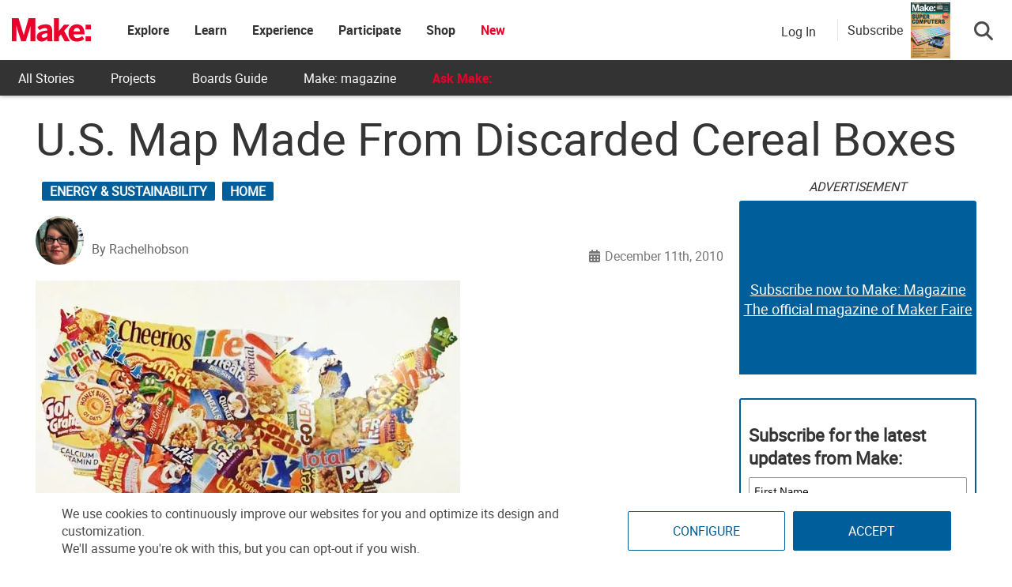

--- FILE ---
content_type: application/javascript
request_url: https://prism.app-us1.com/?a=1000801328&u=https%3A%2F%2Fmakezine.com%2Farticle%2Fscience%2Fenergy%2Fus_map_made_from_discarded_cer%2F
body_size: 125
content:
window.visitorGlobalObject=window.visitorGlobalObject||window.prismGlobalObject;window.visitorGlobalObject.setVisitorId('5c9deb60-d2b6-4bed-874c-4c79d5f0e4a4', '1000801328');window.visitorGlobalObject.setWhitelistedServices('tracking', '1000801328');

--- FILE ---
content_type: application/javascript; charset=utf-8
request_url: https://fundingchoicesmessages.google.com/f/AGSKWxWKQdtkWdexKEH0gv5zJPykvtNViyj9jan0Sj8vp_bX4MpAI5k-OmdKuGiCVqSi-Dmc6HeJKV_61xA2IIdWbtbOoV9cyFrjk31O4WAJrV6NzFOaj6--B3qw9guxuWqlAHIlZ2hd-kjqK2-yhRtDNh0GK6TLvx0HSF8arm_MNBwQmpGqI0GUQH4h8TbG/_cruzing.xyz/ad_script_/Ad_Index?/sponsored_text./afr.php?
body_size: -1288
content:
window['4957ecbd-c0a6-4b4e-8192-de97882edcd3'] = true;

--- FILE ---
content_type: application/javascript; charset=UTF-8
request_url: https://makezine.com/cdn-cgi/challenge-platform/h/b/scripts/jsd/d251aa49a8a3/main.js?
body_size: 9081
content:
window._cf_chl_opt={AKGCx8:'b'};~function(g7,nV,nZ,nG,nF,nd,nJ,nw,g1,g2){g7=U,function(f,h,gV,g6,n,g){for(gV={f:483,h:517,n:393,g:411,c:396,e:360,P:440,m:531,o:500},g6=U,n=f();!![];)try{if(g=parseInt(g6(gV.f))/1+-parseInt(g6(gV.h))/2+-parseInt(g6(gV.n))/3+-parseInt(g6(gV.g))/4+-parseInt(g6(gV.c))/5*(parseInt(g6(gV.e))/6)+parseInt(g6(gV.P))/7+-parseInt(g6(gV.m))/8*(-parseInt(g6(gV.o))/9),h===g)break;else n.push(n.shift())}catch(c){n.push(n.shift())}}(H,313100),nV=this||self,nZ=nV[g7(481)],nG=function(cN,co,cm,ce,g8,h,n,g,c){return cN={f:521,h:486,n:492,g:535,c:571,e:519,P:552,m:451},co={f:442,h:488,n:382,g:474,c:503,e:472,P:370,m:565,o:537,N:504,l:382,I:525,M:561,Y:496,W:425,C:428,R:354,K:542,j:387,v:390,i:354,z:463,E:382,L:427,A:453,Q:431,T:507,s:382,k:430,b:382},cm={f:452,h:586,n:401},ce={f:507,h:401,n:430,g:588,c:554,e:473,P:588,m:554,o:473,N:406,l:472,I:588,M:581,Y:381,W:542,C:355,R:520,K:542,j:342,v:538,i:581,z:555,E:538,L:542,A:504,Q:382,T:351,s:542,k:382,b:473,V:437,Z:381,G:526,F:516,X:407,B:542,S:496,O:381,a:403,y:579,d:542,D:381,J:507,x:542,H0:381,H1:487,H2:452,H3:542,H4:565,H5:569,H6:586,H7:542,H8:565,H9:542,HH:468,HU:542,Hf:431},g8=g7,h={'LVqix':g8(cN.f),'vfSpy':g8(cN.h),'hcbDs':function(e,P){return e==P},'eQIvQ':function(e,P){return e-P},'jPnOf':function(e,P){return e(P)},'fVKiz':g8(cN.n),'vyssb':function(e,P){return e>P},'GHXoa':function(e,P){return e<<P},'XFdkM':function(e,P){return P&e},'IXTfy':function(e,P){return e|P},'CnXvJ':function(e,P){return e==P},'QesXP':function(e,P){return P&e},'qrMsq':function(e,P){return e(P)},'ZubVD':function(e,P){return P|e},'hhMRT':function(e,P){return e>P},'YvPBF':function(e,P){return P!==e},'CaFTm':g8(cN.g),'MIguM':function(e,P){return e&P},'yaVAQ':function(e,P){return e|P},'XWeGB':function(e,P){return e==P},'sVgjw':function(e,P){return e<P},'RcDTQ':function(e,P){return P|e},'oOQfX':function(e,P){return P==e},'OSeYn':function(e,P){return e-P},'goqHh':g8(cN.c),'IgLcA':function(e,P){return P!=e},'WBlvi':g8(cN.e),'YkPQE':function(e,P){return P*e},'truJb':function(e,P){return e==P},'XeHQp':function(e,P){return P&e},'LZFsK':function(e,P){return P*e},'ZDDgw':function(e,P){return e==P},'SrGjX':function(e,P){return e*P},'VTpIa':function(e,P){return e(P)},'aTbqC':function(e,P){return P!=e},'SYSHC':function(e,P){return e<P},'xAuOK':function(e,P){return e-P},'oUzCP':function(e,P){return P!=e},'bBqjd':function(e,P){return e(P)}},n=String[g8(cN.P)],g={'h':function(e,cg){return cg={f:521,h:495,n:448,g:430},null==e?'':g.g(e,6,function(P,g9){if(g9=U,g9(cg.f)!==h[g9(cg.h)])P(c,e);else return h[g9(cg.n)][g9(cg.g)](P)})},'g':function(P,o,N,gH,I,M,Y,W,C,R,K,j,i,z,E,L,A,Q,T,s){if(gH=g8,h[gH(ce.f)](null,P))return'';for(M={},Y={},W='',C=2,R=3,K=2,j=[],i=0,z=0,E=0;E<P[gH(ce.h)];E+=1)if(L=P[gH(ce.n)](E),Object[gH(ce.g)][gH(ce.c)][gH(ce.e)](M,L)||(M[L]=R++,Y[L]=!0),A=W+L,Object[gH(ce.P)][gH(ce.m)][gH(ce.o)](M,A))W=A;else for(Q=h[gH(ce.N)][gH(ce.l)]('|'),T=0;!![];){switch(Q[T++]){case'0':C--;continue;case'1':if(Object[gH(ce.I)][gH(ce.c)][gH(ce.o)](Y,W)){if(h[gH(ce.M)](256,W[gH(ce.Y)](0))){for(I=0;I<K;i<<=1,h[gH(ce.f)](z,o-1)?(z=0,j[gH(ce.W)](N(i)),i=0):z++,I++);for(s=W[gH(ce.Y)](0),I=0;8>I;i=h[gH(ce.C)](i,1)|h[gH(ce.R)](s,1),z==o-1?(z=0,j[gH(ce.K)](N(i)),i=0):z++,s>>=1,I++);}else{for(s=1,I=0;I<K;i=h[gH(ce.j)](i<<1.71,s),h[gH(ce.v)](z,o-1)?(z=0,j[gH(ce.K)](N(i)),i=0):z++,s=0,I++);for(s=W[gH(ce.Y)](0),I=0;h[gH(ce.i)](16,I);i=i<<1.8|h[gH(ce.z)](s,1),h[gH(ce.E)](z,o-1)?(z=0,j[gH(ce.L)](h[gH(ce.A)](N,i)),i=0):z++,s>>=1,I++);}C--,0==C&&(C=Math[gH(ce.Q)](2,K),K++),delete Y[W]}else for(s=M[W],I=0;I<K;i=h[gH(ce.T)](i<<1.82,1.73&s),z==o-1?(z=0,j[gH(ce.s)](N(i)),i=0):z++,s>>=1,I++);continue;case'2':M[A]=R++;continue;case'3':W=String(L);continue;case'4':C==0&&(C=Math[gH(ce.k)](2,K),K++);continue}break}if(W!==''){if(Object[gH(ce.P)][gH(ce.c)][gH(ce.b)](Y,W)){if(h[gH(ce.V)](256,W[gH(ce.Z)](0))){if(h[gH(ce.G)](h[gH(ce.F)],gH(ce.X))){for(I=0;I<K;i<<=1,h[gH(ce.f)](z,o-1)?(z=0,j[gH(ce.B)](h[gH(ce.S)](N,i)),i=0):z++,I++);for(s=W[gH(ce.O)](0),I=0;8>I;i=i<<1.02|h[gH(ce.a)](s,1),z==h[gH(ce.y)](o,1)?(z=0,j[gH(ce.d)](N(i)),i=0):z++,s>>=1,I++);}else{for(X=1,B=0;S<O;y=D|s<<1,x-1==J?(H0=0,H1[gH(ce.B)](H2(H3)),H4=0):H5++,H6=0,i++);for(H7=H8[gH(ce.D)](0),H9=0;16>HH;Hf=Hh<<1|Hn&1,h[gH(ce.J)](Hg,h[gH(ce.y)](Hc,1))?(He=0,HP[gH(ce.x)](h[gH(ce.S)](Hm,Ho)),HN=0):Hl++,HI>>=1,HU++);}}else{for(s=1,I=0;I<K;i=h[gH(ce.T)](i<<1.3,s),o-1==z?(z=0,j[gH(ce.K)](N(i)),i=0):z++,s=0,I++);for(s=W[gH(ce.H0)](0),I=0;16>I;i=h[gH(ce.H1)](i<<1.36,s&1),h[gH(ce.H2)](z,o-1)?(z=0,j[gH(ce.H3)](N(i)),i=0):z++,s>>=1,I++);}C--,C==0&&(C=Math[gH(ce.k)](2,K),K++),delete Y[W]}else for(s=M[W],I=0;h[gH(ce.H4)](I,K);i=h[gH(ce.H5)](i<<1.55,1.08&s),h[gH(ce.H6)](z,o-1)?(z=0,j[gH(ce.H7)](N(i)),i=0):z++,s>>=1,I++);C--,0==C&&K++}for(s=2,I=0;h[gH(ce.H8)](I,K);i=i<<1|s&1,z==h[gH(ce.y)](o,1)?(z=0,j[gH(ce.H9)](N(i)),i=0):z++,s>>=1,I++);for(;;)if(i<<=1,z==h[gH(ce.HH)](o,1)){j[gH(ce.HU)](N(i));break}else z++;return j[gH(ce.Hf)]('')},'j':function(e,cP,gU){return cP={f:381},gU=g8,h[gU(cm.f)](null,e)?'':h[gU(cm.h)]('',e)?null:g.i(e[gU(cm.n)],32768,function(P,gf){return gf=gU,e[gf(cP.f)](P)})},'i':function(P,o,N,gh,I,M,Y,W,C,R,K,j,i,z,E,L,s,A,Q,T){if(gh=g8,gh(co.f)===h[gh(co.h)])return![];else{for(I=[],M=4,Y=4,W=3,C=[],j=N(0),i=o,z=1,R=0;3>R;I[R]=R,R+=1);for(E=0,L=Math[gh(co.n)](2,2),K=1;h[gh(co.g)](K,L);)for(A=h[gh(co.c)][gh(co.e)]('|'),Q=0;!![];){switch(A[Q++]){case'0':K<<=1;continue;case'1':i>>=1;continue;case'2':E|=h[gh(co.P)](h[gh(co.m)](0,T)?1:0,K);continue;case'3':T=j&i;continue;case'4':h[gh(co.o)](0,i)&&(i=o,j=h[gh(co.N)](N,z++));continue}break}switch(E){case 0:for(E=0,L=Math[gh(co.l)](2,8),K=1;K!=L;T=h[gh(co.I)](j,i),i>>=1,0==i&&(i=o,j=N(z++)),E|=h[gh(co.M)](h[gh(co.m)](0,T)?1:0,K),K<<=1);s=h[gh(co.Y)](n,E);break;case 1:for(E=0,L=Math[gh(co.n)](2,16),K=1;L!=K;T=j&i,i>>=1,h[gh(co.W)](0,i)&&(i=o,j=N(z++)),E|=h[gh(co.C)](0<T?1:0,K),K<<=1);s=h[gh(co.R)](n,E);break;case 2:return''}for(R=I[3]=s,C[gh(co.K)](s);;){if(z>P)return'';for(E=0,L=Math[gh(co.l)](2,W),K=1;h[gh(co.j)](K,L);T=j&i,i>>=1,0==i&&(i=o,j=N(z++)),E|=(h[gh(co.v)](0,T)?1:0)*K,K<<=1);switch(s=E){case 0:for(E=0,L=Math[gh(co.n)](2,8),K=1;K!=L;T=j&i,i>>=1,0==i&&(i=o,j=N(z++)),E|=(0<T?1:0)*K,K<<=1);I[Y++]=h[gh(co.i)](n,E),s=h[gh(co.z)](Y,1),M--;break;case 1:for(E=0,L=Math[gh(co.E)](2,16),K=1;h[gh(co.L)](K,L);T=i&j,i>>=1,i==0&&(i=o,j=h[gh(co.A)](N,z++)),E|=(0<T?1:0)*K,K<<=1);I[Y++]=h[gh(co.A)](n,E),s=Y-1,M--;break;case 2:return C[gh(co.Q)]('')}if(h[gh(co.T)](0,M)&&(M=Math[gh(co.s)](2,W),W++),I[s])s=I[s];else if(Y===s)s=R+R[gh(co.k)](0);else return null;C[gh(co.K)](s),I[Y++]=R+s[gh(co.k)](0),M--,R=s,0==M&&(M=Math[gh(co.b)](2,W),W++)}}}},c={},c[g8(cN.m)]=g.h,c}(),nF=null,nd=nt(),nJ={},nJ[g7(415)]='o',nJ[g7(367)]='s',nJ[g7(539)]='u',nJ[g7(583)]='z',nJ[g7(414)]='n',nJ[g7(515)]='I',nJ[g7(371)]='b',nw=nJ,nV[g7(359)]=function(h,g,P,o,eY,eM,eI,gj,N,M,Y,W,C,R,K){if(eY={f:528,h:482,n:372,g:518,c:540,e:429,P:346,m:429,o:422,N:462,l:563,I:462,M:574,Y:564,W:401,C:482,R:568,K:562,j:485,v:337,i:532,z:536,E:471},eM={f:572,h:455,n:401,g:337,c:439},eI={f:588,h:554,n:473,g:542},gj=g7,N={'kcSqG':function(j,i){return j<i},'cFdtI':function(j,i){return j+i},'ixzKw':function(j,i){return i===j},'ZGGtw':function(j,i){return i===j},'mWgcQ':function(j,i){return j(i)},'IvOLD':gj(eY.f),'pGhSN':function(j,i){return j+i},'QgKBt':function(j,i,z){return j(i,z)}},N[gj(eY.h)](null,g)||N[gj(eY.n)](void 0,g))return o;for(M=N[gj(eY.g)](g0,g),h[gj(eY.c)][gj(eY.e)]&&(M=M[gj(eY.P)](h[gj(eY.c)][gj(eY.m)](g))),M=h[gj(eY.o)][gj(eY.N)]&&h[gj(eY.l)]?h[gj(eY.o)][gj(eY.I)](new h[(gj(eY.l))](M)):function(j,gi,i){for(gi=gj,j[gi(eM.f)](),i=0;N[gi(eM.h)](i,j[gi(eM.n)]);j[i]===j[N[gi(eM.g)](i,1)]?j[gi(eM.c)](i+1,1):i+=1);return j}(M),Y='nAsAaAb'.split('A'),Y=Y[gj(eY.M)][gj(eY.Y)](Y),W=0;W<M[gj(eY.W)];N[gj(eY.C)](gj(eY.f),N[gj(eY.R)])?(C=M[W],R=nx(h,g,C),Y(R))?(K=N[gj(eY.h)]('s',R)&&!h[gj(eY.K)](g[C]),gj(eY.j)===N[gj(eY.v)](P,C)?I(N[gj(eY.i)](P,C),R):K||I(P+C,g[C])):N[gj(eY.z)](I,P+C,R):W(gj(eY.E),g.e),W++);return o;function I(j,i,gv){gv=gj,Object[gv(eI.f)][gv(eI.h)][gv(eI.n)](o,i)||(o[i]=[]),o[i][gv(eI.g)](j)}},g1=g7(546)[g7(472)](';'),g2=g1[g7(574)][g7(564)](g1),nV[g7(558)]=function(n,g,er,eK,gz,P,m,o,N,l,I){for(er={f:461,h:494,n:434,g:512,c:401,e:494,P:434,m:465,o:542,N:491},eK={f:461},gz=g7,P={},P[gz(er.f)]=function(M,Y){return M+Y},P[gz(er.h)]=function(M,Y){return M<Y},P[gz(er.n)]=function(M,Y){return Y===M},m=P,o=Object[gz(er.g)](g),N=0;N<o[gz(er.c)];N++)if(l=o[N],l==='f'&&(l='N'),n[l]){for(I=0;m[gz(er.e)](I,g[o[N]][gz(er.c)]);m[gz(er.P)](-1,n[l][gz(er.m)](g[o[N]][I]))&&(g2(g[o[N]][I])||n[l][gz(er.o)]('o.'+g[o[N]][I])),I++);}else n[l]=g[o[N]][gz(er.N)](function(M,gE){return gE=gz,m[gE(eK.f)]('o.',M)})},g4();function nq(){return nB()!==null}function g0(f,eg,gr,h){for(eg={f:346,h:512,n:550},gr=g7,h=[];null!==f;h=h[gr(eg.f)](Object[gr(eg.h)](f)),f=Object[gr(eg.n)](f));return h}function nu(h,ck,gm,n,g){return ck={f:438,h:502},gm=g7,n={},n[gm(ck.f)]=function(c,e){return c<e},g=n,g[gm(ck.f)](Math[gm(ck.h)](),h)}function nS(cT,cQ,ge,f,h){if(cT={f:589,h:527,n:391,g:477,c:395},cQ={f:378,h:580,n:408,g:426,c:577},ge=g7,f={'Kbfzc':ge(cT.f),'UuIEL':ge(cT.h),'oDzqF':function(n){return n()},'Hwqln':function(n,g){return g===n},'VQXtC':function(n,g){return n(g)},'pqkae':function(n,g){return n*g}},h=nB(),f[ge(cT.n)](h,null))return;nF=(nF&&f[ge(cT.g)](clearTimeout,nF),setTimeout(function(gP){gP=ge,gP(cQ.f)!==f[gP(cQ.h)]?f[gP(cQ.n)](nX):n[gP(cQ.g)](f[gP(cQ.c)],g)},f[ge(cT.c)](h,1e3)))}function nO(cb,go,f){return cb={f:399,h:385},go=g7,f=nV[go(cb.f)],Math[go(cb.h)](+atob(f.t))}function nB(cv,gc,h,n,g,c){if(cv={f:493,h:489,n:436,g:551,c:349,e:399,P:436,m:414,o:349,N:551,l:493},gc=g7,h={},h[gc(cv.f)]=gc(cv.h),h[gc(cv.n)]=function(e,P){return e!==P},h[gc(cv.g)]=gc(cv.c),n=h,g=nV[gc(cv.e)],!g)return null;if(c=g.i,n[gc(cv.P)](typeof c,gc(cv.m))||c<30){if(gc(cv.o)===n[gc(cv.N)])return null;else h(n[gc(cv.l)])}return c}function nD(g,c,e7,gC,P,m,o,N,l,I,M,Y,W,C,R){if(e7={f:365,h:510,n:404,g:460,c:454,e:472,P:377,m:553,o:377,N:364,l:450,I:553,M:450,Y:420,W:356,C:445,R:435,K:433,j:489,v:344,i:587,z:386,E:456,L:484,A:497,Q:573,T:432,s:513,k:505,b:388,V:509,Z:451,G:399},gC=g7,P={'Eamzq':function(K,j){return K(j)},'afsjS':function(K,j){return K+j},'lnYZh':gC(e7.f)},!P[gC(e7.h)](nu,0))return![];o=(m={},m[gC(e7.n)]=g,m[gC(e7.g)]=c,m);try{for(N=gC(e7.c)[gC(e7.e)]('|'),l=0;!![];){switch(N[l++]){case'0':M=(I={},I[gC(e7.P)]=nV[gC(e7.m)][gC(e7.o)],I[gC(e7.N)]=nV[gC(e7.m)][gC(e7.N)],I[gC(e7.l)]=nV[gC(e7.I)][gC(e7.M)],I[gC(e7.Y)]=nV[gC(e7.m)][gC(e7.W)],I[gC(e7.C)]=nd,I);continue;case'1':Y[gC(e7.R)](gC(e7.K),W);continue;case'2':Y[gC(e7.j)]=2500;continue;case'3':Y=new nV[(gC(e7.v))]();continue;case'4':W=P[gC(e7.i)](gC(e7.z),nV[gC(e7.I)][gC(e7.E)])+gC(e7.L)+R.r+gC(e7.A);continue;case'5':Y[gC(e7.Q)]=function(){};continue;case'6':C={},C[gC(e7.T)]=o,C[gC(e7.s)]=M,C[gC(e7.k)]=P[gC(e7.b)],Y[gC(e7.V)](nG[gC(e7.Z)](C));continue;case'7':R=nV[gC(e7.G)];continue}break}}catch(K){}}function np(h,n,e9,gR,g,c){return e9={f:417,h:475,n:585,g:417,c:582,e:588,P:556,m:473,o:465,N:475},gR=g7,g={},g[gR(e9.f)]=function(e,P){return e instanceof P},g[gR(e9.h)]=gR(e9.n),c=g,c[gR(e9.g)](n,h[gR(e9.c)])&&0<h[gR(e9.c)][gR(e9.e)][gR(e9.P)][gR(e9.m)](n)[gR(e9.o)](c[gR(e9.N)])}function U(f,h,n,g){return f=f-335,n=H(),g=n[f],g}function H(eG){return eG='1|0|4|2|3,GhKwx,siEGH,LVqix,jPnOf,/invisible/jsd,zWmHA,loading,8863875GrCWjt,location,random,WBlvi,qrMsq,source,lXbQW,hcbDs,catch,send,Eamzq,BAAxF,keys,chctx,ZHdJJ,bigint,CaFTm,137748nwaKAK,mWgcQ,3|1|4|2|0,XFdkM,jZWxS,Jluih,rLJSY,NBqxd,XeHQp,YvPBF,OkvlU,IPjaL,style,navigator,8FzcgEj,pGhSN,appendChild,qeZHl,ZYamZ,QgKBt,truJb,CnXvJ,undefined,Object,LkLBf,push,TqAZm,success,XItjU,_cf_chl_opt;JJgc4;PJAn2;kJOnV9;IWJi4;OHeaY1;DqMg0;FKmRv9;LpvFx1;cAdz2;PqBHf2;nFZCC5;ddwW5;pRIb1;rxvNi8;RrrrA2;erHi9,unEKU,PbxnR,yJELE,getPrototypeOf,eXtUh,fromCharCode,_cf_chl_opt,hasOwnProperty,QesXP,toString,ytDWG,rxvNi8,onload,fkArR,LZFsK,isNaN,Set,bind,sVgjw,vFAdj,UuwwT,IvOLD,RcDTQ,removeChild,FPeSj,sort,ontimeout,includes,YYzDh,0|3|2|1|4,Kbfzc,EqqvN,eQIvQ,UuIEL,vyssb,Function,symbol,Vtjqf,[native code],oOQfX,afsjS,prototype,DOMContentLoaded,tabIndex,jZurH,cFdtI,NqdDL,body,jAcVK,xFeXh,IXTfy,OPENv,XMLHttpRequest,agOJn,concat,FoQna,UILrW,CpYWc,pbDFv,ZubVD,readyState,orbpL,VTpIa,GHXoa,aUjz8,function,xhr-error,pRIb1,6MXWvLR,rLnVx,api,href,SSTpq3,jsd,log,string,ZrtaX,cxkJc,YkPQE,boolean,ZGGtw,RnCRQ,onerror,KDeom,isArray,CnwA5,LRGjQ,now,DIAwZ,charCodeAt,pow,qKGAw,clientInformation,floor,/cdn-cgi/challenge-platform/h/,aTbqC,lnYZh,sid,SYSHC,Hwqln,detail,615597PaPEsA,gsGea,pqkae,1936280uzsLUL,DROVj,cloudflare-invisible,__CF$cv$params,aayzx,length,postMessage,MIguM,AdeF3,error,fVKiz,IKlJF,oDzqF,BYITT,nELyv,2099576LWNEyF,zLMxy,contentWindow,number,object,bTlaO,nnxvp,OXfiJ,parent,pkLOA2,yazZT,Array,stringify,/jsd/oneshot/d251aa49a8a3/0.24846425319651746:1768958560:7SIussVYyEZXyYi_VBYpD4RvZgzG5C4CY0bwGTsPONw/,ZDDgw,addEventListener,oUzCP,SrGjX,getOwnPropertyNames,charAt,join,errorInfoObject,POST,xuYBJ,open,Wdiva,hhMRT,sekjz,splice,80829NXzJTq,6|0|7|2|1|5|4|3,ewUxN,eULqA,OQBTd,JBxy9,event,onreadystatechange,vfSpy,uesIb,LRmiB4,tVkvAg,XWeGB,bBqjd,7|4|3|1|2|5|0|6,kcSqG,AKGCx8,iframe,contentDocument,http-code:,TYlZ6,EUioc,from,xAuOK,display: none,indexOf,tmQzq,svdvn,OSeYn,FFzuU,createElement,error on cf_chl_props,split,call,IgLcA,BCDtp,figJk,VQXtC,status,randomUUID,wlmmg,document,ixzKw,502901rhGPHq,/b/ov1/0.24846425319651746:1768958560:7SIussVYyEZXyYi_VBYpD4RvZgzG5C4CY0bwGTsPONw/,d.cookie,V0ZEA6kNaBU2i-$xy4MmbqogR7H1K3J5QhvYsGOjXl98CwuPpSILt+DfeWTcznFrd,yaVAQ,goqHh,timeout,qLUKN,map'.split(','),H=function(){return eG},H()}function g4(eb,ek,eT,eQ,gQ,f,h,n,g,c){if(eb={f:409,h:499,n:399,g:352,c:373,e:426,P:426,m:589,o:447,N:447},ek={f:352,h:499,n:447,g:444},eT={f:338,h:514,n:557},eQ={f:369},gQ=g7,f={'ytDWG':function(e,P){return e(P)},'cxkJc':function(e,P,m){return e(P,m)},'ZHdJJ':gQ(eb.f),'OQBTd':function(e){return e()},'RnCRQ':gQ(eb.h)},h=nV[gQ(eb.n)],!h)return;if(!na())return;(n=![],g=function(gT){if(gT=gQ,!n){if(n=!![],!na()){if(gT(eT.f)!==f[gT(eT.h)])return;else if(!P){if(M=!![],!Y())return;f[gT(eT.n)](W,function(i){K(j,i)})}}nX(function(P,gs){gs=gT,f[gs(eQ.f)](g5,h,P)})}},nZ[gQ(eb.g)]!==f[gQ(eb.c)])?g():nV[gQ(eb.e)]?nZ[gQ(eb.P)](gQ(eb.m),g):(c=nZ[gQ(eb.o)]||function(){},nZ[gQ(eb.N)]=function(gk){gk=gQ,c(),nZ[gk(ek.f)]!==gk(ek.h)&&(nZ[gk(ek.n)]=c,f[gk(ek.g)](g))})}function nt(e3,gW){return e3={f:479},gW=g7,crypto&&crypto[gW(e3.f)]?crypto[gW(e3.f)]():''}function nx(n,g,e,en,gK,P,m,o,N){m=(en={f:343,h:357,n:449,g:347,c:443,e:415,P:449,m:348,o:343,N:508,l:508,I:347,M:347,Y:443,W:508,C:422,R:376,K:449,j:357},gK=g7,P={},P[gK(en.f)]=gK(en.h),P[gK(en.n)]=function(l,I){return I===l},P[gK(en.g)]=function(l,I){return I==l},P[gK(en.c)]=gK(en.e),P);try{if(m[gK(en.P)](gK(en.m),gK(en.m)))o=g[e];else if(m[gK(en.o)]==typeof n[gK(en.N)])return e[gK(en.l)](function(){}),'p'}catch(I){return'i'}if(m[gK(en.I)](null,o))return m[gK(en.P)](void 0,o)?'u':'x';if(m[gK(en.M)](m[gK(en.Y)],typeof o))try{if(m[gK(en.I)](m[gK(en.f)],typeof o[gK(en.W)]))return o[gK(en.N)](function(){}),'p'}catch(M){}return n[gK(en.C)][gK(en.R)](o)?'a':m[gK(en.K)](o,n[gK(en.C)])?'D':o===!0?'T':!1===o?'F':(N=typeof o,gK(en.j)==N?np(n,o)?'N':'f':nw[N]||'?')}function ny(f,h,e2,e1,e0,cx,gl,n,g,c,e){e2={f:489,h:467,n:386,g:424,c:399,e:366,P:553,m:344,o:435,N:433,l:566,I:416,M:553,Y:456,W:511,C:362,R:573,K:559,j:374,v:480,i:501,z:363,E:501,L:363,A:362,Q:567,T:509,s:451,k:423},e1={f:358},e0={f:466,h:478,n:534,g:478,c:467,e:584,P:576,m:472,o:588,N:554,l:473,I:381,M:397,Y:469,W:542,C:381,R:380,K:375,j:469,v:542,i:523,z:534,E:361,L:542,A:375,Q:522,T:382,s:412,k:340,b:350,V:394,Z:544,G:459,F:478},cx={f:345},gl=g7,n={'agOJn':gl(e2.f),'DROVj':function(P,m){return P==m},'FFzuU':function(P,m){return P-m},'DIAwZ':function(P,m){return P>m},'KDeom':function(P,m){return P<<m},'rLJSY':function(P,m){return P(m)},'qeZHl':function(P,m){return P<m},'rLnVx':function(P,m){return P-m},'Jluih':function(P,m){return P(m)},'zLMxy':function(P,m){return m|P},'jAcVK':function(P,m){return P==m},'pbDFv':function(P,m){return P(m)},'gsGea':function(P,m){return P(m)},'tmQzq':function(P,m){return P>=m},'Vtjqf':gl(e2.h),'vFAdj':function(P,m){return P+m},'bTlaO':gl(e2.n),'BAAxF':gl(e2.g),'wlmmg':function(P){return P()},'UuwwT':function(P){return P()}},g=nV[gl(e2.c)],console[gl(e2.e)](nV[gl(e2.P)]),c=new nV[(gl(e2.m))](),c[gl(e2.o)](gl(e2.N),n[gl(e2.l)](n[gl(e2.I)]+nV[gl(e2.M)][gl(e2.Y)],n[gl(e2.W)])+g.r),g[gl(e2.C)]&&(c[gl(e2.f)]=5e3,c[gl(e2.R)]=function(gI){gI=gl,h(n[gI(cx.f)])}),c[gl(e2.K)]=function(gM,m,o,N){if(gM=gl,n[gM(e0.f)](c[gM(e0.h)],200)&&n[gM(e0.n)](c[gM(e0.g)],300)){if(gM(e0.c)!==n[gM(e0.e)]){for(m=gM(e0.P)[gM(e0.m)]('|'),o=0;!![];){switch(m[o++]){case'0':if(HO[gM(e0.o)][gM(e0.N)][gM(e0.l)](Ha,Hy)){if(256>fI[gM(e0.I)](0)){for(hY=0;hW<hC;hK<<=1,n[gM(e0.M)](hr,n[gM(e0.Y)](hj,1))?(hv=0,hi[gM(e0.W)](hz(hE)),hL=0):hA++,hR++);for(N=hQ[gM(e0.C)](0),hT=0;n[gM(e0.R)](8,hs);hb=n[gM(e0.K)](hV,1)|1.47&N,hZ==n[gM(e0.j)](hG,1)?(hF=0,hX[gM(e0.v)](n[gM(e0.i)](hB,hq)),hS=0):hu++,N>>=1,hk++);}else{for(N=1,hO=0;n[gM(e0.z)](ha,hy);hd=hD<<1|N,n[gM(e0.M)](hJ,n[gM(e0.E)](hw,1))?(hp=0,hx[gM(e0.L)](n0(n1)),n2=0):n3++,N=0,ht++);for(N=n4[gM(e0.C)](0),n5=0;16>n6;n8=n[gM(e0.A)](n9,1)|1.69&N,nH==nU-1?(nf=0,nh[gM(e0.L)](n[gM(e0.Q)](nn,ng)),nc=0):ne++,N>>=1,n7++);}he--,hP==0&&(hm=ho[gM(e0.T)](2,hN),hl++),delete hI[hM]}else for(N=UD[UJ],Uw=0;Up<Ux;f1=n[gM(e0.s)](f2<<1,N&1),n[gM(e0.k)](f3,f4-1)?(f5=0,f6[gM(e0.L)](n[gM(e0.b)](f7,f8)),f9=0):fH++,N>>=1,f0++);continue;case'1':fe[fP]=fm++;continue;case'2':ff==0&&(fh=fn[gM(e0.T)](2,fg),fc++);continue;case'3':fU--;continue;case'4':fo=n[gM(e0.V)](fN,fl);continue}break}}else h(gM(e0.Z))}else h(gM(e0.G)+c[gM(e0.F)])},c[gl(e2.j)]=function(gY){gY=gl,h(gY(e1.f))},e={'t':n[gl(e2.v)](nO),'lhr':nZ[gl(e2.i)]&&nZ[gl(e2.i)][gl(e2.z)]?nZ[gl(e2.E)][gl(e2.L)]:'','api':g[gl(e2.A)]?!![]:![],'c':n[gl(e2.Q)](nq),'payload':f},c[gl(e2.T)](nG[gl(e2.s)](JSON[gl(e2.k)](e)))}function nX(f,cr,cR,gn,h,n,c,e,P,m,o,N,l,I){if(cr={f:357,h:476,n:441,g:386,c:484,e:400,P:353,m:575,o:400,N:549,l:471,I:560,M:472,Y:410,W:547,C:545,R:553,K:456,j:506,v:497,i:489,z:435,E:433,L:432,A:513,Q:505,T:365,s:509,k:451,b:377,V:553,Z:377,G:364,F:364,X:450,B:553,S:450,O:420,a:553,y:356,d:445,D:573,J:399,x:344},cR={f:418,h:541,n:336,g:476,c:543},gn=g7,h={'OXfiJ':function(g,c){return c===g},'LkLBf':gn(cr.f),'jZurH':gn(cr.h),'TqAZm':function(g,c){return g(c)},'fkArR':gn(cr.n),'nELyv':function(g,c){return g+c},'unEKU':function(g,c){return g+c},'XItjU':gn(cr.g),'lXbQW':gn(cr.c),'orbpL':function(g){return g()},'YYzDh':function(g,c){return g===c},'yJELE':gn(cr.e)},n=h[gn(cr.P)](g3),ny(n.r,function(g,gg){gg=gn,h[gg(cR.f)](typeof f,h[gg(cR.h)])&&(h[gg(cR.n)]===gg(cR.g)?h[gg(cR.c)](f,g):n(g)),nS()}),n.e){if(h[gn(cr.m)](gn(cr.o),h[gn(cr.N)]))nD(gn(cr.l),n.e);else for(c=h[gn(cr.I)][gn(cr.M)]('|'),e=0;!![];){switch(c[e++]){case'0':P=h[gn(cr.Y)](h[gn(cr.W)](h[gn(cr.C)],I[gn(cr.R)][gn(cr.K)])+h[gn(cr.j)]+l.r,gn(cr.v));continue;case'1':I[gn(cr.i)]=2500;continue;case'2':I[gn(cr.z)](gn(cr.E),P);continue;case'3':m={},m[gn(cr.L)]=v,m[gn(cr.A)]=N,m[gn(cr.Q)]=gn(cr.T),I[gn(cr.s)](j[gn(cr.k)](m));continue;case'4':N=(o={},o[gn(cr.b)]=Y[gn(cr.V)][gn(cr.Z)],o[gn(cr.G)]=W[gn(cr.V)][gn(cr.F)],o[gn(cr.X)]=C[gn(cr.B)][gn(cr.S)],o[gn(cr.O)]=R[gn(cr.a)][gn(cr.y)],o[gn(cr.d)]=K,o);continue;case'5':I[gn(cr.D)]=function(){};continue;case'6':l=l[gn(cr.J)];continue;case'7':I=new M[(gn(cr.x))]();continue}break}}}function g5(g,c,eZ,gb,e,P,m,o){if(eZ={f:383,h:548,n:405,g:362,c:544,e:505,P:398,m:389,o:446,N:419,l:402,I:398,M:389,Y:446,W:548,C:392},gb=g7,e={},e[gb(eZ.f)]=function(N,l){return N===l},e[gb(eZ.h)]=gb(eZ.n),P=e,!g[gb(eZ.g)])return;P[gb(eZ.f)](c,gb(eZ.c))?(m={},m[gb(eZ.e)]=gb(eZ.P),m[gb(eZ.m)]=g.r,m[gb(eZ.o)]=gb(eZ.c),nV[gb(eZ.N)][gb(eZ.l)](m,'*')):(o={},o[gb(eZ.e)]=gb(eZ.I),o[gb(eZ.M)]=g.r,o[gb(eZ.Y)]=P[gb(eZ.W)],o[gb(eZ.C)]=c,nV[gb(eZ.N)][gb(eZ.l)](o,'*'))}function g3(ei,ev,gL,g,c,P,m,o,N,l){c=(ei={f:524,h:578,n:368,g:421,c:464,e:498,P:458,m:524,o:341,N:489,l:573,I:470,M:457,Y:529,W:421,C:335,R:339,K:533,j:413,v:384,i:530,z:498,E:570},ev={f:489},gL=g7,g={},g[gL(ei.f)]=function(I,M){return I===M},g[gL(ei.h)]=gL(ei.n),g[gL(ei.g)]=gL(ei.c),g[gL(ei.e)]=gL(ei.P),g);try{if(c[gL(ei.m)](gL(ei.o),c[gL(ei.h)]))g[gL(ei.N)]=5e3,c[gL(ei.l)]=function(gA){gA=gL,P(gA(ev.f))};else return P=nZ[gL(ei.I)](gL(ei.M)),P[gL(ei.Y)]=c[gL(ei.W)],P[gL(ei.C)]='-1',nZ[gL(ei.R)][gL(ei.K)](P),m=P[gL(ei.j)],o={},o=pRIb1(m,m,'',o),o=pRIb1(m,m[gL(ei.v)]||m[gL(ei.i)],'n.',o),o=pRIb1(m,P[c[gL(ei.z)]],'d.',o),nZ[gL(ei.R)][gL(ei.E)](P),N={},N.r=o,N.e=null,N}catch(M){return l={},l.r={},l.e=M,l}}function na(cZ,gN,f,h,n,g){return cZ={f:490,h:385,n:379},gN=g7,f={'qLUKN':function(c){return c()}},h=3600,n=f[gN(cZ.f)](nO),g=Math[gN(cZ.h)](Date[gN(cZ.n)]()/1e3),g-n>h?![]:!![]}}()